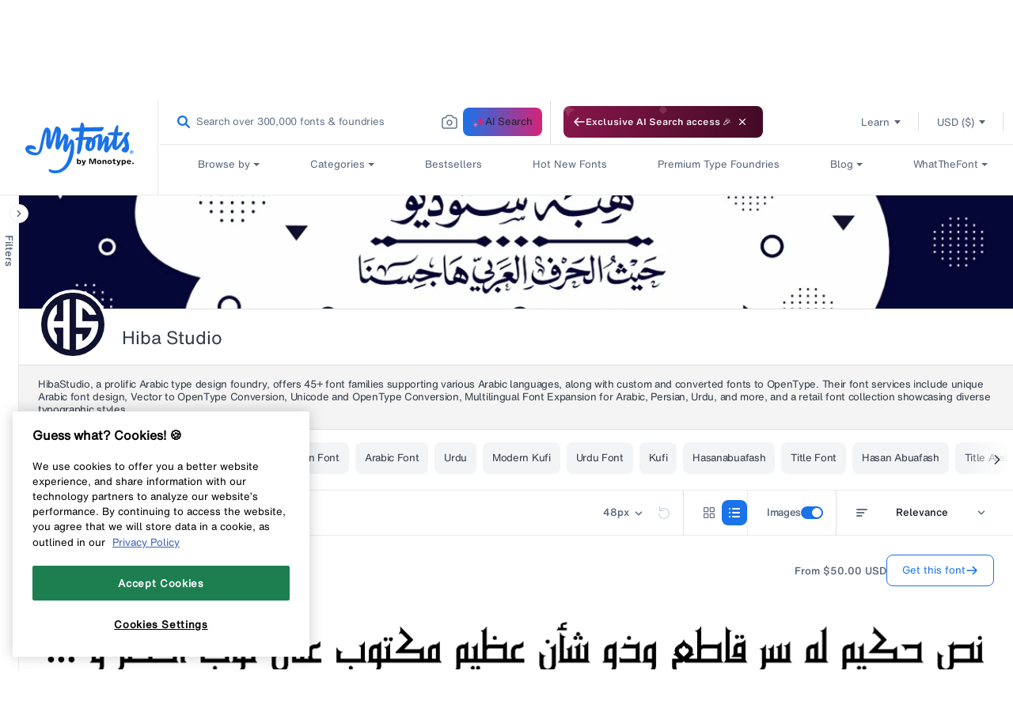

--- FILE ---
content_type: text/html; charset=utf-8
request_url: https://www.myfonts.com/web-pixels@fcfee988w5aeb613cpc8e4bc33m6693e112/custom/web-pixel-124453034@12/sandbox/modern/collections/hiba-studio-foundry?sort_by=price-ascending&pageType=foundryPage
body_size: 1357
content:
<!DOCTYPE html>
<html>
  <head>
    <meta charset="utf-8">
    <title>Web Pixels Manager Sandbox</title>
    <script src="https://www.myfonts.com/cdn/wpm/sfcfee988w5aeb613cpc8e4bc33m6693e112m.js"></script>

    <script type="text/javascript">
  (function(shopify) {shopify.extend('WebPixel::Render', function(api) {
var analytics=api.analytics,browser=api.browser,init=api.init;
// === VWO FME Pixel for Shopify Customer Events ===
// Tracks: shopify.checkoutStarted, shopify.purchase
// Adds Location attribute to match VWO rules (Location = United States)

// ----- Config -----
const VWO_OPTIONS = {
  accountId: "1075704",
  sdkKey:   "7c3a3a341be31b78ba67c69a004a9d2e"
};

// ----- User identity (must be same id used for flag evaluation) -----
const USER_ID = localStorage.getItem("myfonts_custom_uuid"); 

// ----- Helpers -----
const toNumber = (v) => Number((v && typeof v === "object" ? v.amount : v) ?? 0);

// Pull country from common checkout fields and normalize for VWO rules
function resolveLocationFromCheckout(chk) {
  // [Inference] Shopify checkout often carries country as a full name or 2-letter code
  const raw =
    chk?.shippingAddress?.country ||
    chk?.billingAddress?.country ||
    chk?.shippingAddress?.countryCode ||
    chk?.billingAddress?.countryCode ||
    chk?.presentmentCurrencyCountry || // [Inference] rare fallback
    null;

  if (!raw) return undefined;

  const val = String(raw).trim();

  // Handle codes like "US", "us"
  if (val.toUpperCase() === "US" || val.toUpperCase() === "USA") {
    return "United States";
  }

  // If it already looks like a country name, pass it through
  return val;
}

// Simple queue so we do not drop events if SDK not ready yet.
let vwoClient = null;
const pending = [];
const trackWhenReady = (fn) => {
  if (vwoClient) { fn(); } else { pending.push(fn); }
};

// ----- Load SDK and init -----
(function loadVwoSdk() {
  const script = document.createElement("script");
  script.type = "text/javascript";
  script.src = "https://cdn.jsdelivr.net/npm/vwo-fme-node-sdk@1/dist/client/vwo-fme-javascript-sdk.min.js";
  script.async = true;

  script.onload = async () => {
    try {
      // global is "vwoSdk" provided by the CDN bundle
      vwoClient = await vwoSdk.init(VWO_OPTIONS);
      while (pending.length) pending.shift()();
      console.log("[VWO] SDK initialized");
    } catch (e) {
      console.error("[VWO] init error", e);
    }
  };

  script.onerror = () => console.error("[VWO] failed to load SDK");
  document.head.appendChild(script);
})();

// ================================================================
// Checkout Started
// Sends: currency, totalAmount, totalTax + user.attributes.Location
// ================================================================
analytics.subscribe("checkout_started", (event) => {
  trackWhenReady(async () => {
    try {
      const chk   = event?.data?.checkout || {};
      const props = {
        currency: chk.currencyCode,
        totalAmount: toNumber(chk.totalPrice),
        totalTax: toNumber(chk.totalTax)
      };

      const userContext = {
        id: USER_ID,
        attributes: {
          Location: resolveLocationFromCheckout(chk) // needed for VWO rules
        }
      };

      await vwoClient.trackEvent("shopify.checkoutStarted", userContext, props);
      console.log("[VWO] checkout_started tracked", USER_ID, props, userContext.attributes);
    } catch (e) {
      console.error("[VWO] checkout_started error", e);
    }
  });
});

// ================================================================
// Checkout Completed (Purchase)
// Sends: currencyCode, orderId, totalPrice, totalTax, totalDiscount
// + user.attributes.Location for rule qualification
// ================================================================
analytics.subscribe("checkout_completed", (event) => {
  trackWhenReady(async () => {
    try {
      const chk   = event?.data?.checkout || {};
      const line0 = Array.isArray(chk.lineItems) ? chk.lineItems[0] : undefined;

      const props = {
        currencyCode: chk.currencyCode,
        orderId: chk.order?.id,
        totalPrice: toNumber(chk.totalPrice),      // used by AOV metric
        totalTax: toNumber(chk.totalTax),
        totalDiscount: toNumber(chk.discountsAmount),

        // optional extras
        productPrice: toNumber(line0?.finalLinePrice),
        productQuantity: Number(line0?.quantity ?? 0),
        productVariant: line0?.variant?.id
      };

      const userContext = {
        id: USER_ID,
        attributes: {
          Location: resolveLocationFromCheckout(chk)
        }
      };

      await vwoClient.trackEvent("shopify.purchase", userContext, props);
      console.log("[VWO] checkout_completed tracked", USER_ID, props, userContext.attributes);
    } catch (e) {
      console.error("[VWO] checkout_completed error", e);
    }
  });
});
});})(self.webPixelsManager.createShopifyExtend('124453034', 'custom'));

</script>

  </head>
  <body><script defer src="https://static.cloudflareinsights.com/beacon.min.js/vcd15cbe7772f49c399c6a5babf22c1241717689176015" integrity="sha512-ZpsOmlRQV6y907TI0dKBHq9Md29nnaEIPlkf84rnaERnq6zvWvPUqr2ft8M1aS28oN72PdrCzSjY4U6VaAw1EQ==" data-cf-beacon='{"rayId":"9bf344232e6c5751","version":"2025.9.1","serverTiming":{"name":{"cfExtPri":true,"cfEdge":true,"cfOrigin":true,"cfL4":true,"cfSpeedBrain":true,"cfCacheStatus":true}},"token":"009f2439ebb64599a9dfdbe584d8dfdd","b":1}' crossorigin="anonymous"></script>
</body>
</html>


--- FILE ---
content_type: text/plain
request_url: https://c.6sc.co/?m=1
body_size: 2
content:
6suuid=8aaa3717043e130099166b69ed02000072110900